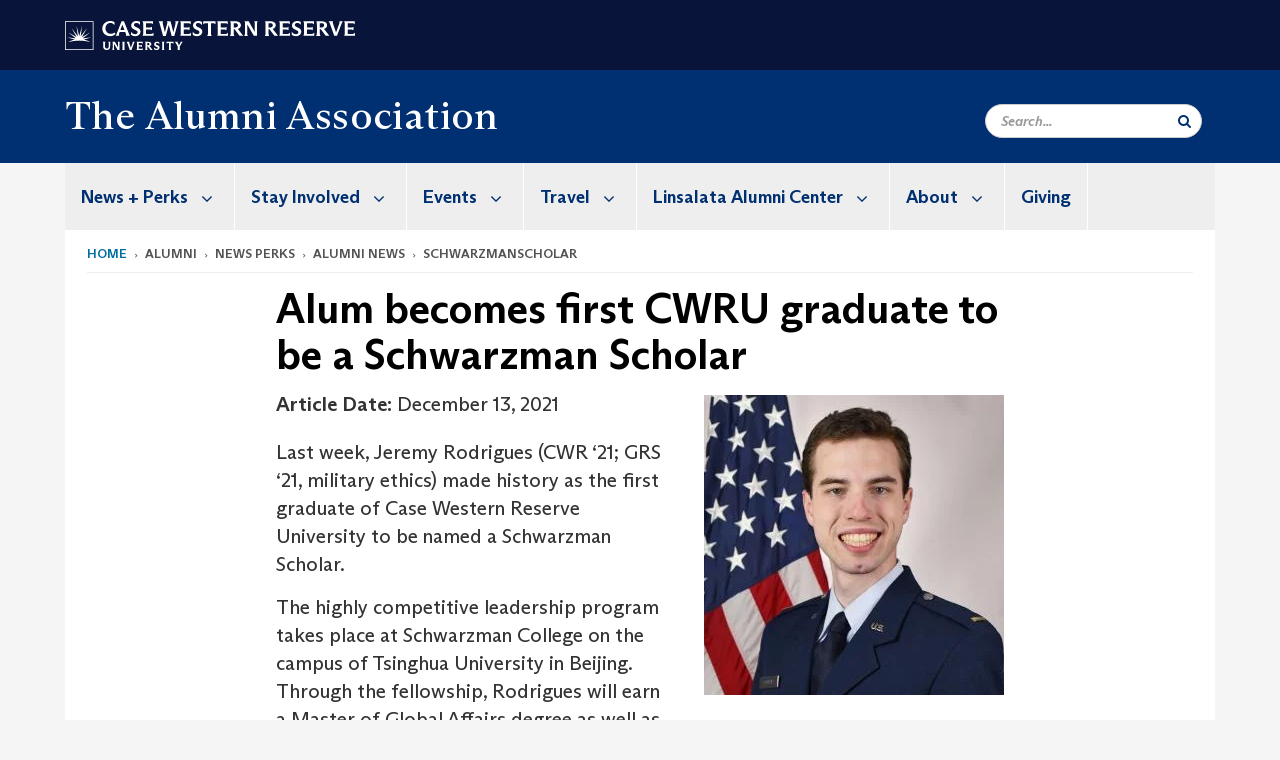

--- FILE ---
content_type: text/html; charset=UTF-8
request_url: https://case.edu/alumni/alumni/news-perks/alumni-news/alumni-news/schwarzmanscholar
body_size: 11850
content:
<!DOCTYPE html>
<html lang="en" dir="ltr" prefix="og: https://ogp.me/ns#">
  <head>
    <!-- datalayer begin -->
    
    <!-- datalayer end -->
    <!-- Google Tag Manager -->
    <script>(function(w,d,s,l,i){w[l]=w[l]||[];w[l].push({'gtm.start':
    new Date().getTime(),event:'gtm.js'});var f=d.getElementsByTagName(s)[0],
    j=d.createElement(s),dl=l!='dataLayer'?'&l='+l:'';j.async=true;j.src=
    'https://www.googletagmanager.com/gtm.js?id='+i+dl;f.parentNode.insertBefore(j,f);
    })(window,document,'script','dataLayer','GTM-M6NQD8');</script>
    <!-- End Google Tag Manager -->
    <meta charset="utf-8" />
<meta name="description" content="Last week, Jeremy Rodrigues (CWR ‘21; GRS ‘21, military ethics) made history as the first graduate of Case Western Reserve University to be named ..." />
<meta name="abstract" content="Last week, Jeremy Rodrigues (CWR ‘21; GRS ‘21, military ethics) made history as the first graduate of Case Western Reserve University to be named ..." />
<link rel="canonical" href="https://case.edu/alumni/alumni/news-perks/alumni-news/alumni-news/schwarzmanscholar" />
<link rel="shortlink" href="https://case.edu/alumni/node/2686" />
<meta name="rights" content="Copyright © 2026 Case Western Reserve University. All rights reserved." />
<meta name="referrer" content="no-referrer-when-downgrade" />
<meta property="og:site_name" content="The Alumni Association | Case Western Reserve University" />
<meta property="og:type" content="website" />
<meta property="og:url" content="https://case.edu/alumni/alumni/news-perks/alumni-news/alumni-news/schwarzmanscholar" />
<meta property="og:title" content="Alum becomes first CWRU graduate to be a Schwarzman Scholar | The Alumni Association | Case Western Reserve University" />
<meta property="og:description" content="Last week, Jeremy Rodrigues (CWR ‘21; GRS ‘21, military ethics) made history as the first graduate of Case Western Reserve University to be named ..." />
<meta property="og:image" content="https://case.eduJeremy Rodrigues" />
<meta property="og:updated_time" content="2021-12-15T13:31:33+00:00" />
<meta property="place:location:longitude" content="-81.606948" />
<meta property="place:location:latitude" content="41.511699" />
<meta property="og:street_address" content="11310 Juniper Road" />
<meta property="og:locality" content="Cleveland" />
<meta property="og:region" content="Ohio" />
<meta property="og:postal_code" content="44106-7155" />
<meta property="og:country_name" content="United States" />
<meta property="og:email" content="alumnirelations@case.edu" />
<meta property="og:phone_number" content="216.368.6280" />
<meta property="og:fax_number" content="216.368.6872" />
<meta property="og:locale" content="en_US" />
<meta property="article:published_time" content="2021-12-13T21:11:22+00:00" />
<meta property="article:modified_time" content="2021-12-15T13:31:33+00:00" />
<meta name="twitter:card" content="summary" />
<meta name="twitter:title" content="Alum becomes first CWRU graduate to be a Schwarzman Scholar | The Alumni Association | Case Western Reserve University" />
<meta name="twitter:site" content="@CWRUalumni" />
<meta name="twitter:site:id" content="16314556" />
<meta name="twitter:image" content="https://case.eduJeremy Rodrigues" />
<meta name="Generator" content="Drupal 10 (https://www.drupal.org)" />
<meta name="MobileOptimized" content="width" />
<meta name="HandheldFriendly" content="true" />
<meta name="viewport" content="width=device-width, initial-scale=1.0" />

    <title>Alum becomes first CWRU graduate to be a Schwarzman Scholar | The Alumni Association | Case Western Reserve University</title>
    <link rel="stylesheet" media="all" href="/alumni/modules/contrib/cms_content_sync/css/entity-form.css?t74k05" />
<link rel="stylesheet" media="all" href="/alumni/core/modules/node/css/node.module.css?t74k05" />
<link rel="stylesheet" media="all" href="/alumni/core/assets/vendor/jquery.ui/themes/base/core.css?t74k05" />
<link rel="stylesheet" media="all" href="/alumni/core/assets/vendor/jquery.ui/themes/base/controlgroup.css?t74k05" />
<link rel="stylesheet" media="all" href="/alumni/core/assets/vendor/jquery.ui/themes/base/checkboxradio.css?t74k05" />
<link rel="stylesheet" media="all" href="/alumni/core/assets/vendor/jquery.ui/themes/base/resizable.css?t74k05" />
<link rel="stylesheet" media="all" href="/alumni/core/assets/vendor/jquery.ui/themes/base/button.css?t74k05" />
<link rel="stylesheet" media="all" href="/alumni/core/assets/vendor/jquery.ui/themes/base/dialog.css?t74k05" />
<link rel="stylesheet" media="all" href="/alumni/core/misc/components/progress.module.css?t74k05" />
<link rel="stylesheet" media="all" href="/alumni/core/misc/components/ajax-progress.module.css?t74k05" />
<link rel="stylesheet" media="all" href="/alumni/core/modules/system/css/components/align.module.css?t74k05" />
<link rel="stylesheet" media="all" href="/alumni/core/modules/system/css/components/fieldgroup.module.css?t74k05" />
<link rel="stylesheet" media="all" href="/alumni/core/modules/system/css/components/container-inline.module.css?t74k05" />
<link rel="stylesheet" media="all" href="/alumni/core/modules/system/css/components/clearfix.module.css?t74k05" />
<link rel="stylesheet" media="all" href="/alumni/core/modules/system/css/components/details.module.css?t74k05" />
<link rel="stylesheet" media="all" href="/alumni/core/modules/system/css/components/hidden.module.css?t74k05" />
<link rel="stylesheet" media="all" href="/alumni/core/modules/system/css/components/item-list.module.css?t74k05" />
<link rel="stylesheet" media="all" href="/alumni/core/modules/system/css/components/js.module.css?t74k05" />
<link rel="stylesheet" media="all" href="/alumni/core/modules/system/css/components/nowrap.module.css?t74k05" />
<link rel="stylesheet" media="all" href="/alumni/core/modules/system/css/components/position-container.module.css?t74k05" />
<link rel="stylesheet" media="all" href="/alumni/core/modules/system/css/components/reset-appearance.module.css?t74k05" />
<link rel="stylesheet" media="all" href="/alumni/core/modules/system/css/components/resize.module.css?t74k05" />
<link rel="stylesheet" media="all" href="/alumni/core/modules/system/css/components/system-status-counter.css?t74k05" />
<link rel="stylesheet" media="all" href="/alumni/core/modules/system/css/components/system-status-report-counters.css?t74k05" />
<link rel="stylesheet" media="all" href="/alumni/core/modules/system/css/components/system-status-report-general-info.css?t74k05" />
<link rel="stylesheet" media="all" href="/alumni/core/modules/system/css/components/tablesort.module.css?t74k05" />
<link rel="stylesheet" media="all" href="/alumni/modules/contrib/jquery_ui/assets/vendor/jquery.ui/themes/base/core.css?t74k05" />
<link rel="stylesheet" media="all" href="/alumni/core/modules/filter/css/filter.caption.css?t74k05" />
<link rel="stylesheet" media="all" href="/alumni/modules/contrib/entity_embed/css/entity_embed.filter.caption.css?t74k05" />
<link rel="stylesheet" media="all" href="/alumni/core/modules/views/css/views.module.css?t74k05" />
<link rel="stylesheet" media="all" href="/alumni/core/assets/vendor/jquery.ui/themes/base/theme.css?t74k05" />
<link rel="stylesheet" media="all" href="/alumni/modules/contrib/jquery_ui/assets/vendor/jquery.ui/themes/base/theme.css?t74k05" />
<link rel="stylesheet" media="all" href="/alumni/modules/custom/custom_gin_override/css/gin-custom.css?t74k05" />
<link rel="stylesheet" media="all" href="/alumni/modules/contrib/jquery_ui/assets/vendor/jquery.ui/themes/base/draggable.css?t74k05" />
<link rel="stylesheet" media="all" href="/alumni/modules/contrib/jquery_ui/assets/vendor/jquery.ui/themes/base/resizable.css?t74k05" />
<link rel="stylesheet" media="all" href="/alumni/themes/custom/crew/css/style.css?t74k05" />
<link rel="stylesheet" media="all" href="/alumni/sites/default/files/asset_injector/css/newsroom_external_feed-a58582c89742800d11284463615570b5.css?t74k05" />

    <script src="https://cdnjs.cloudflare.com/ajax/libs/font-awesome/5.13.1/css/svg-with-js.min.css" defer crossorigin="anonymous" integrity="sha512-0faKWW0VH40gFlavtFKu51Hsu3rWUoT7HhwXFvB2FAzt3RD5wy3GLggm+116l2kySWRGiltJQLk2bbtdHt28CA=="></script>
<script src="https://use.fontawesome.com/releases/v5.13.1/js/v4-shims.js" defer crossorigin="anonymous" integrity="sha512-0faKWW0VH40gFlavtFKu51Hsu3rWUoT7HhwXFvB2FAzt3RD5wy3GLggm+116l2kySWRGiltJQLk2bbtdHt28CA=="></script>

    <script type="text/javascript">
      if (/MSIE \d|Trident.*rv:/.test(navigator.userAgent)) {document.write('<script src="https://dudbm6bcnmy8e.cloudfront.net/cwru-drupal-assets/scripts/ieshim.js"><\/script>')};
    </script>
  </head>
  <body>
    <!-- Google Tag Manager (noscript) -->
    <noscript aria-hidden="true"><iframe src="https://www.googletagmanager.com/ns.html?id=GTM-M6NQD8"
    height="0" width="0" style="display:none;visibility:hidden"></iframe></noscript>
    <!-- End Google Tag Manager (noscript) -->
        <a href="#main-content" class="visually-hidden focusable" role="navigation" aria-label="Jump to content">
      Skip to main content
    </a>
    
      <div class="dialog-off-canvas-main-canvas" data-off-canvas-main-canvas>
    
  
    <!-- hard code RAVE alert -->
    <div id="cwruravealert"></div>
    <script type="text/javascript">
      function raveCallback(data) {
        if (data !== undefined) {
          if (window['console']) { console.log(data); }
          var div = document.getElementById('cwruravealert');
          div.style.backgroundColor = data.bgcolor;
          div.style.color = data.fgcolor;
          div.style.width = '100%';
          div.style.fontWeight = '500';
          div.style.fontFamily = 'Arizona';
          div.style.padding = '5px 1% 5px 1%';
          var alert_div = document.createElement('div');
          alert_div.style.margin = 'auto';
          alert_div.style.maxWidth = '1000px';
          alert_div.style.width = '100%';
          alert_div.style.fontWeight = '500';
          alert_div.style.fontFamily = 'Arizona';
          alert_div.style.textAlign = 'center';
          var field;
          for (field of ['header', 'status', 'event', 'headline', 'description', 'instruction', 'note', 'web', 'contact']) {
            if (data[field]) {
              var field_div = document.createElement('div');
              field_div.innerHTML = data[field];
              alert_div.appendChild(field_div);
            }
          }
          div.appendChild(alert_div);
        }
      }
    </script>
    <script type="text/javascript" src="//webapps.case.edu/t4/rave/jsonp.pl?callback=raveCallback"></script>
    <!-- END RAVE ALERT -->

    
  
<!-- BEGIN PRINT HEADER -->
  <header class="visible-print-block" aria-hidden="true" aria-label="Print Header" role="presentation">
    <img src="https://dudbm6bcnmy8e.cloudfront.net/cwru/img/cwru_logo_primary_black_print.jpeg" alt="Case Western Reserve University" class="logo-default" aria-hidden="true">
  </header>
<!-- END PRINT HEADER -->

<!-- BEGIN SITE HEADER -->


<!-- BEGIN HEADER TOP -->
<div class="page-header-top" role="banner" aria-label="Case Western Reserve University Logo Banner">
  <div class="container">
    <!-- BEGIN LOGO -->
    <div class="page-logo">
      <a href="//case.edu/">
        <img src="https://dudbm6bcnmy8e.cloudfront.net/cwru/img/cwru_logo_primary_white.svg" onerror="javascript:this.src='https://dudbm6bcnmy8e.cloudfront.net/cwru/img/cwru_logo_primary_white.png';this.style.margin='-12px 0px';this.style.minHeight='55px'" alt="Case Western Reserve University" class="logo-default" title="Case Western Reserve University">
        <span class="sr-only">Go to case.edu</span>
      </a>
    </div>
    <!-- END LOGO -->
    <!-- BEGIN TOP NAVIGATION MENU -->
    <div class="top-menu hidden-sm hidden-xs">
          </div>
    <!-- END TOP NAVIGATION MENU -->
  </div>
</div>
<!-- END HEADER TOP -->


  <div class="page-head" role="banner" aria-label="School Name Banner">
              
<div class="container">
  <div class="col-md-6">
            <a href="https://case.edu/alumni/">
                <div class="page-title ">
                <div aria-label="Site title">The Alumni Association</div>
  
        </div>
      </a>
        </div>

  <div class="col-md-6">
        
    <div class="inputs pull-right hidden-xs hidden-sm ">
      <form action="//www.case.edu/search-results/" class="navbar__search-form desktop" name="searchForm" role="search" aria-label="desktop search">
        <div class="input-group">
          <span class="search-icon hidden-md hidden-lg"></span>
          <input placeholder="Search..." title="searchbox" type="search" class="navbar__search form-control form-search form-control" name="q" maxlength="128" size="15" onfocus="if(!this._haschanged){this.value=''};this._haschanged=true;">
          <span class="mobile-search-btn input-group-btn">
            <button type="submit" class="button js-form-submit form-submit btn icon-only" aria-label="Submit Search">
              <span class="sr-only">Search</span>
              <span class="fa fa-search" aria-hidden="true"></span>
            </button>
          </span>
          <input type="hidden" name="cx" value="004305171799132815236:ciq4c8b3yv4">
          <input type="hidden" name="ie" value="UTF-8">
          <input class="hidden" role="button" name="sa" type="submit" title="search" alt="search" value="search">
        </div>
      </form>
    </div>

  </div>
</div>

<div class="container">
  </div>

      </div>


                          

    <div >
      <header class="navbar navbar-default container" id="navbar" role="navigation" aria-labelledby="block-crew-main-menu">
                <div class="col-xs-12 no-padding">
        <div class="navbar-header">
            <div class="hidden-xs hidden-sm region region-navigation">
    <nav aria-label="mainmenumenu navigation menu"  id="block-crew-main-menu">
          
      

              <ul block="block-crew-main-menu" class="menu nav navbar-nav" role="menubar">
        <li class="hidden-md hidden-lg mobile-search-box" role="menuitem" tabindex="-1">
          <form action="//www.case.edu/search-results/" class="navbar__search-form" name="searchForm" role="search" aria-label="main search">
            <span class="search-icon hidden-md hidden-lg"></span>
            <input placeholder="Search CWRU" title="searchbox" type="search" class="navbar__search" name="q" onfocus="if(!this._haschanged){this.value=''};this._haschanged=true;">
            <span class="mobile-search-btn">
              <button type="submit" class="btn submit" aria-label="Submit Search">
                <i class="fa fa-search" aria-hidden="true"></i><span class="sr-only">Submit Search</span>
              </button>
            </span>
            <input type="hidden" name="cx" value="004305171799132815236:ciq4c8b3yv4">
            <input type="hidden" name="ie" value="UTF-8">
            <input class="hidden" role="button" name="sa" type="submit" title="search" alt="search">
          </form>
        </li>
                            <li class="expanded dropdown" role="menuitem" tabindex="-1">
        <a href="/alumni/news-perks">News + Perks <span class="arrow" aria-haspopup="true"></span></a>
                                  <ul block="block-crew-main-menu" class="menu dropdown-menu" role="menu" aria-hidden="true" tabindex="-1">
                            <li role="menuitem">
        <a href="/alumni/news-perks/alumni-news" data-drupal-link-system-path="node/1761">Alumni News</a>
                  </li>
                        <li role="menuitem">
        <a href="/alumni/news-perks/alumni-stories-our-enduring-past" data-drupal-link-system-path="node/2316">Alumni Stories: Our Enduring Past</a>
                  </li>
                        <li role="menuitem">
        <a href="/alumni/news-perks/class-notes" data-drupal-link-system-path="node/1721">Class Notes</a>
                  </li>
                        <li role="menuitem">
        <a href="/alumni/alumniperks" data-drupal-link-system-path="node/1706">Perks and Resources</a>
                  </li>
                        <li role="menuitem">
        <a href="https://case.edu/lifelonglearning/" title="Lifelong Learning and Alumni Travel Program">Siegal Lifelong Learning</a>
                  </li>
        </ul>
  
            </li>
                        <li class="expanded dropdown" role="menuitem" tabindex="-1">
        <a href="/alumni/stay-involved">Stay Involved <span class="arrow" aria-haspopup="true"></span></a>
                                  <ul block="block-crew-main-menu" class="menu dropdown-menu" role="menu" aria-hidden="true" tabindex="-1">
                            <li role="menuitem">
        <a href="/alumni/stay-involved/cwru-page-turners" data-drupal-link-system-path="node/3190">CWRU Page Turners</a>
                  </li>
                        <li role="menuitem">
        <a href="/alumni/memories" data-drupal-link-system-path="node/3304">Share Your Memories</a>
                  </li>
                        <li role="menuitem">
        <a href="/alumni/chapters" data-drupal-link-system-path="node/1281">Alumni Chapters</a>
                  </li>
                        <li role="menuitem">
        <a href="/alumni/affinitygroups" data-drupal-link-system-path="node/1291">Affinity Groups</a>
                  </li>
                        <li role="menuitem">
        <a href="/alumni/stay-involved/alumni-volunteer-opportunities" data-drupal-link-system-path="node/461">Alumni Volunteer Opportunities</a>
                  </li>
                        <li role="menuitem">
        <a href="/alumni/stay-involved/update-your-information" data-drupal-link-system-path="node/3294">Update Your Information</a>
                  </li>
        </ul>
  
            </li>
                        <li class="expanded dropdown" role="menuitem" tabindex="-1">
        <a href="/alumni/events">Events <span class="arrow" aria-haspopup="true"></span></a>
                                  <ul block="block-crew-main-menu" class="menu dropdown-menu" role="menu" aria-hidden="true" tabindex="-1">
                            <li role="menuitem">
        <a href="/alumni/events/destination-weekend-cleveland" data-drupal-link-system-path="node/3321">Destination Weekend Cleveland</a>
                  </li>
                        <li role="menuitem">
        <a href="/alumni/events/upcoming-events" data-drupal-link-system-path="node/2351">Upcoming Events</a>
                  </li>
                        <li role="menuitem">
        <a href="/alumni/events/profiles-excellence" data-drupal-link-system-path="node/2496">Profiles of Excellence</a>
                  </li>
                        <li role="menuitem">
        <a href="http://case.edu/homecoming">Homecoming</a>
                  </li>
                        <li role="menuitem">
        <a href="/alumni/events/spartan-service-series" data-drupal-link-system-path="node/3129">Spartan Service Series</a>
                  </li>
                        <li role="menuitem">
        <a href="/alumni/events/summer-send-offs" data-drupal-link-system-path="node/3169">Summer Send-Offs</a>
                  </li>
                        <li role="menuitem">
        <a href="https://case.edu/events/">University Events Calendar</a>
                  </li>
        </ul>
  
            </li>
                        <li class="expanded dropdown" role="menuitem" tabindex="-1">
        <a href="/alumni/travel">Travel <span class="arrow" aria-haspopup="true"></span></a>
                                  <ul block="block-crew-main-menu" class="menu dropdown-menu" role="menu" aria-hidden="true" tabindex="-1">
                            <li role="menuitem">
        <a href="https://case.edu/lifelonglearning/travel/upcoming-trips" title="Alumni Travel Program">Alumni Travel Program</a>
                  </li>
                        <li role="menuitem">
        <a href="/alumni/travel/upcoming-trips" data-drupal-link-system-path="node/3092">Upcoming Trips</a>
                  </li>
                        <li role="menuitem">
        <a href="/alumni/travel/recent-trip-highlights" data-drupal-link-system-path="node/3101">Recent Trip Highlights</a>
                  </li>
                        <li role="menuitem">
        <a href="/alumni/travel/travel-terms-and-conditions" data-drupal-link-system-path="node/3093">Travel Terms and Conditions</a>
                  </li>
                        <li role="menuitem">
        <a href="/alumni/travel/past-trips" data-drupal-link-system-path="node/3117">Past Trips</a>
                  </li>
        </ul>
  
            </li>
                        <li class="expanded dropdown" role="menuitem" tabindex="-1">
        <a href="/alumni/linsalataalumnicenter">Linsalata Alumni Center <span class="arrow" aria-haspopup="true"></span></a>
                                  <ul block="block-crew-main-menu" class="menu dropdown-menu" role="menu" aria-hidden="true" tabindex="-1">
                            <li role="menuitem">
        <a href="/alumni/node/1241" data-drupal-link-system-path="node/1241">Rental Policies</a>
                  </li>
        </ul>
  
            </li>
                        <li class="expanded dropdown" role="menuitem" tabindex="-1">
        <a href="/alumni/about">About <span class="arrow" aria-haspopup="true"></span></a>
                                  <ul block="block-crew-main-menu" class="menu dropdown-menu" role="menu" aria-hidden="true" tabindex="-1">
                            <li role="menuitem">
        <a href="/alumni/about/requesting-alumni-association-sponsorship" data-drupal-link-system-path="node/3118">Requesting Alumni Association Sponsorship</a>
                  </li>
                        <li role="menuitem">
        <a href="/alumni/alumniawards" data-drupal-link-system-path="node/1276">Alumni Awards</a>
                  </li>
                        <li role="menuitem">
        <a href="/alumni/about/alumni-board" data-drupal-link-system-path="node/131">Alumni Board</a>
                  </li>
                        <li role="menuitem">
        <a href="/alumni/about/contact-us" data-drupal-link-system-path="node/1746">Contact Us</a>
                  </li>
                        <li role="menuitem">
        <a href="/alumni/about/schools-and-college-alumni-associations" data-drupal-link-system-path="node/1736">Schools and College Alumni Associations</a>
                  </li>
                        <li role="menuitem">
        <a href="http://case.edu/visit/">Visit CWRU</a>
                  </li>
        </ul>
  
            </li>
                        <li role="menuitem">
        <a href="/alumni/giving" data-drupal-link-system-path="node/1701">Giving</a>
                  </li>
        </ul>
  



  </nav>

  </div>

                                <button type="button" class="navbar-toggle" data-toggle="collapse" data-target="#navbar-collapse">
              <span class="sr-only">Toggle navigation</span>
              <i class="fa fa-bars" aria-hidden="true"></i>
              Navigation + Search
            </button>
                  </div>
      </div>
                          <div id="navbar-collapse" class="navbar-collapse collapse">
              	<div class="hidden-md hidden-lg row region region-navigation-collapsible">
    	<nav aria-label="mobilemenu navigation menu"  id="block-crew-mobile-nav">
          
      

              <ul block="block-crew-mobile-nav" class="menu nav navbar-nav" role="menubar">
        <li class="hidden-md hidden-lg mobile-search-box" role="menuitem" tabindex="-1">
          <form action="//www.case.edu/search-results/" class="navbar__search-form" name="searchForm" role="search" aria-label="mobile search">
            <span class="search-icon hidden-md hidden-lg"></span>
            <input placeholder="Search CWRU" title="searchbox" type="search" class="navbar__search" name="q" onfocus="if(!this._haschanged){this.value=''};this._haschanged=true;">
            <span class="mobile-search-btn">
              <button type="submit" class="btn submit" aria-label="Submit Search">
                <i class="fa fa-search" aria-hidden="true"></i><span class="sr-only">Submit Search</span>
              </button>
            </span>
            <input type="hidden" name="cx" value="004305171799132815236:ciq4c8b3yv4">
            <input type="hidden" name="ie" value="UTF-8">
            <input class="hidden" role="button" name="sa" type="submit" title="search" alt="search">
          </form>
        </li>
                            <li class="expanded dropdown" role="menuitem" tabindex="-1">
        <a href="/alumni/news-perks">News + Perks <span class="arrow" aria-haspopup="true"></span></a>
                                  <ul block="block-crew-mobile-nav" class="menu dropdown-menu" role="menu" aria-hidden="true" tabindex="-1">
                            <li role="menuitem">
        <a href="/alumni/news-perks/alumni-news" data-drupal-link-system-path="node/1761">Alumni News</a>
                  </li>
                        <li role="menuitem">
        <a href="/alumni/news-perks/alumni-stories-our-enduring-past" data-drupal-link-system-path="node/2316">Alumni Stories: Our Enduring Past</a>
                  </li>
                        <li role="menuitem">
        <a href="/alumni/news-perks/class-notes" data-drupal-link-system-path="node/1721">Class Notes</a>
                  </li>
                        <li role="menuitem">
        <a href="/alumni/alumniperks" data-drupal-link-system-path="node/1706">Perks and Resources</a>
                  </li>
                        <li role="menuitem">
        <a href="https://case.edu/lifelonglearning/" title="Lifelong Learning and Alumni Travel Program">Siegal Lifelong Learning</a>
                  </li>
        </ul>
  
            </li>
                        <li class="expanded dropdown" role="menuitem" tabindex="-1">
        <a href="/alumni/stay-involved">Stay Involved <span class="arrow" aria-haspopup="true"></span></a>
                                  <ul block="block-crew-mobile-nav" class="menu dropdown-menu" role="menu" aria-hidden="true" tabindex="-1">
                            <li role="menuitem">
        <a href="/alumni/stay-involved/cwru-page-turners" data-drupal-link-system-path="node/3190">CWRU Page Turners</a>
                  </li>
                        <li role="menuitem">
        <a href="/alumni/memories" data-drupal-link-system-path="node/3304">Share Your Memories</a>
                  </li>
                        <li role="menuitem">
        <a href="/alumni/chapters" data-drupal-link-system-path="node/1281">Alumni Chapters</a>
                  </li>
                        <li role="menuitem">
        <a href="/alumni/affinitygroups" data-drupal-link-system-path="node/1291">Affinity Groups</a>
                  </li>
                        <li role="menuitem">
        <a href="/alumni/stay-involved/alumni-volunteer-opportunities" data-drupal-link-system-path="node/461">Alumni Volunteer Opportunities</a>
                  </li>
                        <li role="menuitem">
        <a href="/alumni/stay-involved/update-your-information" data-drupal-link-system-path="node/3294">Update Your Information</a>
                  </li>
        </ul>
  
            </li>
                        <li class="expanded dropdown" role="menuitem" tabindex="-1">
        <a href="/alumni/events">Events <span class="arrow" aria-haspopup="true"></span></a>
                                  <ul block="block-crew-mobile-nav" class="menu dropdown-menu" role="menu" aria-hidden="true" tabindex="-1">
                            <li role="menuitem">
        <a href="/alumni/events/destination-weekend-cleveland" data-drupal-link-system-path="node/3321">Destination Weekend Cleveland</a>
                  </li>
                        <li role="menuitem">
        <a href="/alumni/events/upcoming-events" data-drupal-link-system-path="node/2351">Upcoming Events</a>
                  </li>
                        <li role="menuitem">
        <a href="/alumni/events/profiles-excellence" data-drupal-link-system-path="node/2496">Profiles of Excellence</a>
                  </li>
                        <li role="menuitem">
        <a href="http://case.edu/homecoming">Homecoming</a>
                  </li>
                        <li role="menuitem">
        <a href="/alumni/events/spartan-service-series" data-drupal-link-system-path="node/3129">Spartan Service Series</a>
                  </li>
                        <li role="menuitem">
        <a href="/alumni/events/summer-send-offs" data-drupal-link-system-path="node/3169">Summer Send-Offs</a>
                  </li>
                        <li role="menuitem">
        <a href="https://case.edu/events/">University Events Calendar</a>
                  </li>
        </ul>
  
            </li>
                        <li class="expanded dropdown" role="menuitem" tabindex="-1">
        <a href="/alumni/travel">Travel <span class="arrow" aria-haspopup="true"></span></a>
                                  <ul block="block-crew-mobile-nav" class="menu dropdown-menu" role="menu" aria-hidden="true" tabindex="-1">
                            <li role="menuitem">
        <a href="https://case.edu/lifelonglearning/travel/upcoming-trips" title="Alumni Travel Program">Alumni Travel Program</a>
                  </li>
                        <li role="menuitem">
        <a href="/alumni/travel/upcoming-trips" data-drupal-link-system-path="node/3092">Upcoming Trips</a>
                  </li>
                        <li role="menuitem">
        <a href="/alumni/travel/recent-trip-highlights" data-drupal-link-system-path="node/3101">Recent Trip Highlights</a>
                  </li>
                        <li role="menuitem">
        <a href="/alumni/travel/travel-terms-and-conditions" data-drupal-link-system-path="node/3093">Travel Terms and Conditions</a>
                  </li>
                        <li role="menuitem">
        <a href="/alumni/travel/past-trips" data-drupal-link-system-path="node/3117">Past Trips</a>
                  </li>
        </ul>
  
            </li>
                        <li class="expanded dropdown" role="menuitem" tabindex="-1">
        <a href="/alumni/linsalataalumnicenter">Linsalata Alumni Center <span class="arrow" aria-haspopup="true"></span></a>
                                  <ul block="block-crew-mobile-nav" class="menu dropdown-menu" role="menu" aria-hidden="true" tabindex="-1">
                            <li role="menuitem">
        <a href="/alumni/node/1241" data-drupal-link-system-path="node/1241">Rental Policies</a>
                  </li>
        </ul>
  
            </li>
                        <li class="expanded dropdown" role="menuitem" tabindex="-1">
        <a href="/alumni/about">About <span class="arrow" aria-haspopup="true"></span></a>
                                  <ul block="block-crew-mobile-nav" class="menu dropdown-menu" role="menu" aria-hidden="true" tabindex="-1">
                            <li role="menuitem">
        <a href="/alumni/about/requesting-alumni-association-sponsorship" data-drupal-link-system-path="node/3118">Requesting Alumni Association Sponsorship</a>
                  </li>
                        <li role="menuitem">
        <a href="/alumni/alumniawards" data-drupal-link-system-path="node/1276">Alumni Awards</a>
                  </li>
                        <li role="menuitem">
        <a href="/alumni/about/alumni-board" data-drupal-link-system-path="node/131">Alumni Board</a>
                  </li>
                        <li role="menuitem">
        <a href="/alumni/about/contact-us" data-drupal-link-system-path="node/1746">Contact Us</a>
                  </li>
                        <li role="menuitem">
        <a href="/alumni/about/schools-and-college-alumni-associations" data-drupal-link-system-path="node/1736">Schools and College Alumni Associations</a>
                  </li>
                        <li role="menuitem">
        <a href="http://case.edu/visit/">Visit CWRU</a>
                  </li>
        </ul>
  
            </li>
                        <li role="menuitem">
        <a href="/alumni/giving" data-drupal-link-system-path="node/1701">Giving</a>
                  </li>
        </ul>
  



  </nav>

  	</div>

          </div>
                      </header>
    </div>
  

  <div role="main" class="main-container container  js-quickedit-main-content">

                
                                      <div class="highlighted">  <div class="region region-highlighted">
    <div data-drupal-messages-fallback class="hidden"></div>

  </div>
</div>
                  
                                        <div class="region region-breadcrumbs">
        <ol class="breadcrumb">
          <li >
                  <a href="/alumni/">Home</a>
              </li>
          <li >
                  alumni
              </li>
          <li >
                  news perks
              </li>
          <li >
                  alumni news
              </li>
          <li >
                  schwarzmanscholar
              </li>
      </ol>


  </div>

                  
                
      <div class="row pre-sidebar">
                                
                    
            <section role="region" aria-label="main-content"  class="col-sm-12 col-md-8 col-md-offset-2">
                          <a id="main-content"></a>
            <div class="region region-content">
        <h1 class="page-header">
<span>Alum becomes first CWRU graduate to be a Schwarzman Scholar</span>
</h1>

  
<article class="news-article full clearfix">

  
    

  
  <div class="content">
    
            <div class="field field--name-field-article-image-ref field--type-entity-reference field--label-hidden field--item"><div class="media-image-container pull-right article-image">
  
  
            <div class="field field--name-field-image field--type-image field--label-hidden field--item">  <img loading="lazy" src="/alumni/sites/default/files/styles/article_300x300_/public/2021-12/image2%20%281%29_1.jpeg?h=b142864f&amp;itok=XUBWxDkc" width="300" height="300" alt="Jeremy Rodrigues stands smiling in his uniform in front of the U.S. flag." class="img-responsive" />


</div>
      
</div>
</div>
      
  <div class="field field--name-field-article-date field--type-datetime field--label-inline">
    <div class="field--label">Article Date</div>
              <div class="field--item">December 13, 2021</div>
          </div>

            <div class="field field--name-field-article-content field--type-text-with-summary field--label-hidden field--item"><p>Last week, Jeremy Rodrigues (CWR ‘21; GRS ‘21, military ethics) made history as the first graduate of Case Western Reserve University to be named a Schwarzman Scholar.</p>

<p>The highly competitive leadership program takes place at Schwarzman College on the campus of Tsinghua University in Beijing. Through the fellowship, Rodrigues will earn a Master of Global Affairs degree as well as a built-in professional network—his class alone has 151 scholars from 33 countries and 106 universities.</p>

<p>“I was drawn to the cohort aspect of Schwarzman Scholars,” said Rodrigues. “It’s a very diverse group of people coming from backgrounds in health policy, agriculture and supply chain issues, business and finance, among other things. I plan to engage with as many different people as possible to learn from their experiences as I plan my own future.”</p>

<p>The immersive program will also fulfill Rodrigues’ dream of studying abroad, which he was unable to pursue as an undergraduate while juggling majors in economics, political science and philosophy, minors in mathematics and ethics, and ROTC commitments—not to mention the master’s degree in military ethics he completed his senior year.</p>

<p>“I chose everything,” Rodrigues said with a laugh, “but I don’t think I would have been able to do that anywhere else.” The Pittsburgh native decided to attend Case Western Reserve because it was the only university that allowed him the flexibility to “chart his own course” and pursue multiple passions simultaneously.</p>

<p>“I wasn’t studying three diametrically opposed things—the subjects complement each other,” said Rodrigues. “What you learn about economics applies to politics, and much of philosophy borders political science.”</p>

<div data-embed-button="media" data-entity-embed-display="view_mode:media.media_image_large" data-entity-embed-display-settings="[]" data-entity-type="media" data-entity-uuid="96986263-6da2-47dd-a988-029902d2c7d8" data-langcode="en" class="embedded-entity align-right"><div style="max-width:480px;">
  
  
            <div class="field field--name-field-image field--type-image field--label-hidden field--item">  <img loading="lazy" src="/alumni/sites/default/files/styles/large/public/2021-12/image3.jpeg?itok=HsgqQWNK" width="480" height="384" alt="Jeremy Rodrigues stands between his parents on a sunny day in front of Yale Law School." class="img-responsive">


</div>
      
</div>
</div>


<p>He credits the College of Arts and Sciences’ interdisciplinary approach to the humanities—as well as the encouragement of faculty members—with his success in balancing the difficult course load and standing out in graduate program applications.</p>

<p>“The challenge with any career is getting your foot in the door,” said Rodrigues, “and the many valuable relationships I forged at Case Western Reserve helped me do just that.”&nbsp;</p>

<p>Now a Second Lieutenant in the U.S. Air Force Reserves, Rodrigues has deferred acceptance to Yale Law School until 2023 while he completes Schwarzman Scholars. He has set his sights on a career in public service and over the coming years hopes to gain experience at the intersection of global economic development, national security and public policy.</p>
</div>
      
            <div class="field field--name-field-article-link field--type-link field--label-hidden field--item"><a href="http://www.case.edu/alumni/news-perks/alumni-news/alumni-news/schwarzmanscholar">Alum becomes first CWRU graduate to be a Schwarzman Scholar</a></div>
      <form class="node-news-article-form node-form" data-drupal-selector="node-news-article-form" action="/alumni/alumni/news-perks/alumni-news/alumni-news/schwarzmanscholar" method="post" id="node-news-article-form" accept-charset="UTF-8">
  <input data-drupal-selector="edit-node-news-article-form" type="hidden" name="form_id" value="node_news_article_form" /><div data-drupal-selector="edit-actions" class="form-actions form-group js-form-wrapper form-wrapper" id="edit-actions"><button data-drupal-selector="edit-submit" class="button button--primary js-form-submit form-submit btn-success btn icon-before" type="submit" id="edit-submit" name="op" value="Save"><span class="icon glyphicon glyphicon-ok" aria-hidden="true"></span>
Save</button></div>
<div class="field--type-string field--name-moderation-state field--widget-workflow-buttons form-group js-form-wrapper form-wrapper" data-drupal-selector="edit-moderation-state-wrapper" id="edit-moderation-state-wrapper">      
  </div>

</form>

  </div>

</article>


  </div>

              </section>

                </div>
  </div>
      <footer aria-label="footer" class="footer container" role="contentinfo">
        <div class="region region-footer">
      <section role="region" aria-label="footer sections"  class="views-element-container block block-views block-views-blockfooter-block-footer clearfix" id="block-views-block-footer-block-footer">
  
    

      <div block="block-views-block-footer-block-footer" class="form-group"><div class="footer view view-footer view-id-footer view-display-id-block_footer js-view-dom-id-1e14f227b3764e75a06dc1dfe0b6b111c7d241a29320968af2d87eccd3cdf06f">
  
    
      
      <div class="view-content">
          <div class="views-row">



<div class="footer__block footer__block--university">
  <img src="https://dudbm6bcnmy8e.cloudfront.net/cwru/img/cwru_acronym_blue.svg" onerror="javascript:this.src='https://dudbm6bcnmy8e.cloudfront.net/cwru/img/cwru_acronym_blue.svg'" alt="Case Western Reserve University Logo with Tagline" class="footer__logo" title="Case Western Reserve University">
  <p>&copy; 2026 <a href="//case.edu/">Case Western Reserve University</a></p>
  <address>10900 Euclid Ave. Cleveland, Ohio 44106</address>
  <p>
    <a href="tel:12163682000">216.368.2000</a>
    <br />
    <a href="https://case.edu/utech/departments/information-security/policies/legal-privacy-notice">Legal Notice</a> | <a href="https://case.edu/privacy-statement/index.html">Privacy Policy</a>
    <br />
        <a href="https://case.edu/equity/sexual-harassment-title-ix/title-ix-notice-nondiscrimination" className="mt1">Title IX Notice of Non-Discrimination</a>
  </p>
</div>

<div class="footer__block footer__block--department">
  <img src="https://dudbm6bcnmy8e.cloudfront.net/cwru-drupal-assets/images/pin-icon.svg" alt="map marker" class="footer__map-icon hidden-sm hidden-xs">
  <div class="footer__department-info">
          <div class="footer__header h3">The Alumni Association</div>
              <strong>Campus Location:</strong>
      <p>
        11310 Juniper Road
                  <br>
          Linsalata Alumni Center
                <br>
        Cleveland,
        Ohio
        44106
      </p>
    
          <strong>Mailing Address:</strong>
      <p>
        10900 Euclid Ave.
                <br>
        Cleveland,
        OH
        44106-7218
      </p>
              <p>
        <strong>Phone:</strong> <a href="tel:216.368.6280">216.368.6280</a>
      </p>
                                                                                                                                                                                                                                                                          <p>
              <strong>Email:</strong> <a href="mailto:alumnirelations@case.edu">alumnirelations@case.edu</a>
            </p>
                                                                  <p>
        <a href="mailto:alumnirelations@case.edu">Site Feedback</a>
      </p>
      </div>
</div>

<div class="footer__block footer__block--social">
                                                                                                      <div class="footer__header h3">Social Media</div>
      <div class="footer__social-icons">
                  <a href="http://facebook.com/cwrualumni" target="_blank"
          title="CWRU Facebook"
          class="footer__social-icon fa fa-facebook">
            <span class="sr-only">Facebook</span>
          </a>
                  <a href="https://x.com/cwrualumni" target="_blank"
          title="CWRU Twitter"
          class="footer__social-icon fa fa-twitter">
            <span class="sr-only">Twitter</span>
          </a>
                  <a href="https://www.linkedin.com/school/case-western-reserve-university/" target="_blank"
          title="CWRU Linkedin"
          class="footer__social-icon fa fa-linkedin">
            <span class="sr-only">Linkedin</span>
          </a>
                  <a href="https://www.youtube.com/user/case/videos" target="_blank"
          title="CWRU Youtube"
          class="footer__social-icon fa fa-youtube">
            <span class="sr-only">Youtube</span>
          </a>
                  <a href="https://www.instagram.com/cwrualumni/" target="_blank"
          title="CWRU Instagram"
          class="footer__social-icon fa fa-instagram">
            <span class="sr-only">Instagram</span>
          </a>
                  <a href="https://www.flickr.com/photos/cwrualumni/albums" target="_blank"
          title="CWRU Flickr"
          class="footer__social-icon fa fa-flickr">
            <span class="sr-only">Flickr</span>
          </a>
              </div>
                  </div>

<div class="footer__block footer__block--links">
  <div class="footer__header h3" tabindex="0">CWRU Links</div>
  <ul role="menu" class="footer-links">
    <li role="menuitem">
      <a href="https://case.edu/admissions/">Apply to CWRU</a>
    </li>
    <li role="menuitem">
      <a href="https://case.edu/give/">Give Now</a>
    </li>
    <li role="menuitem">
      <a href="https://case.edu/visit/">Visit Campus</a>
    </li>
    <li role="menuitem">
      <a href="https://webapps.case.edu/directory/">University Directory</a>
    </li>
  </ul>
</div>
</div>

    </div>
  
          </div>
</div>

  </section>


  </div>

<div class="scroll-to-top">
  <span class="fa-stack fa-lg">
      <i class="fa fa-circle fa-stack-2x fa-inverse" aria-hidden="true"></i>
      <i class="fa fa-arrow-up fa-stack-1x" aria-hidden="true"></i>
  </span>
</div>

    </footer>
  
  </div>

    
    <script type="application/json" data-drupal-selector="drupal-settings-json">{"path":{"baseUrl":"\/alumni\/","pathPrefix":"","currentPath":"node\/2686","currentPathIsAdmin":false,"isFront":false,"currentLanguage":"en"},"pluralDelimiter":"\u0003","suppressDeprecationErrors":true,"ajaxPageState":{"libraries":"[base64]","theme":"crew","theme_token":null},"ajaxTrustedUrl":{"form_action_p_pvdeGsVG5zNF_XLGPTvYSKCf43t8qZYSwcfZl2uzM":true},"bootstrap":{"forms_has_error_value_toggle":1,"modal_animation":1,"modal_backdrop":"true","modal_focus_input":1,"modal_keyboard":1,"modal_select_text":1,"modal_show":1,"modal_size":"","popover_enabled":1,"popover_animation":1,"popover_auto_close":1,"popover_container":"body","popover_content":"","popover_delay":"0","popover_html":0,"popover_placement":"right","popover_selector":"","popover_title":"","popover_trigger":"click","tooltip_enabled":1,"tooltip_animation":1,"tooltip_container":"body","tooltip_delay":"0","tooltip_html":0,"tooltip_placement":"auto left","tooltip_selector":"","tooltip_trigger":"hover"},"crew":{"datalayer":{"site_name":"Alum becomes first CWRU graduate to be a Schwarzman Scholar | The Alumni Association"},"new_datalayer":{"event":"ga4_site_name","ga4_site_name":"Alum becomes first CWRU graduate to be a Schwarzman Scholar | The Alumni Association"}},"field_group":{"tabs":{"mode":"default","context":"form","settings":{"classes":"","id":"","direction":"vertical"}}},"widthBreakpoint":640,"user":{"uid":0,"permissionsHash":"bfedea5137baa9301c86cf13343cd38dece3209b632eb0ab94e4f125c8c45714"}}</script>
<script src="/alumni/core/assets/vendor/jquery/jquery.min.js?v=3.7.1"></script>
<script src="/alumni/core/assets/vendor/underscore/underscore-min.js?v=1.13.7"></script>
<script src="/alumni/core/assets/vendor/once/once.min.js?v=1.0.1"></script>
<script src="/alumni/core/misc/drupalSettingsLoader.js?v=10.4.5"></script>
<script src="/alumni/core/misc/drupal.js?v=10.4.5"></script>
<script src="/alumni/core/misc/drupal.init.js?v=10.4.5"></script>
<script src="/alumni/core/misc/debounce.js?v=10.4.5"></script>
<script src="/alumni/core/assets/vendor/jquery.ui/ui/version-min.js?v=10.4.5"></script>
<script src="/alumni/core/assets/vendor/jquery.ui/ui/data-min.js?v=10.4.5"></script>
<script src="/alumni/core/assets/vendor/jquery.ui/ui/disable-selection-min.js?v=10.4.5"></script>
<script src="/alumni/core/assets/vendor/jquery.ui/ui/jquery-patch-min.js?v=10.4.5"></script>
<script src="/alumni/core/assets/vendor/jquery.ui/ui/scroll-parent-min.js?v=10.4.5"></script>
<script src="/alumni/core/assets/vendor/jquery.ui/ui/unique-id-min.js?v=10.4.5"></script>
<script src="/alumni/core/assets/vendor/jquery.ui/ui/focusable-min.js?v=10.4.5"></script>
<script src="/alumni/core/assets/vendor/jquery.ui/ui/keycode-min.js?v=10.4.5"></script>
<script src="/alumni/core/assets/vendor/jquery.ui/ui/plugin-min.js?v=10.4.5"></script>
<script src="/alumni/core/assets/vendor/jquery.ui/ui/widget-min.js?v=10.4.5"></script>
<script src="/alumni/core/assets/vendor/jquery.ui/ui/labels-min.js?v=10.4.5"></script>
<script src="/alumni/core/assets/vendor/jquery.ui/ui/widgets/controlgroup-min.js?v=10.4.5"></script>
<script src="/alumni/core/assets/vendor/jquery.ui/ui/form-reset-mixin-min.js?v=10.4.5"></script>
<script src="/alumni/core/assets/vendor/jquery.ui/ui/widgets/mouse-min.js?v=10.4.5"></script>
<script src="/alumni/core/assets/vendor/jquery.ui/ui/widgets/checkboxradio-min.js?v=10.4.5"></script>
<script src="/alumni/core/assets/vendor/jquery.ui/ui/widgets/draggable-min.js?v=10.4.5"></script>
<script src="/alumni/core/assets/vendor/jquery.ui/ui/widgets/resizable-min.js?v=10.4.5"></script>
<script src="/alumni/core/assets/vendor/jquery.ui/ui/widgets/button-min.js?v=10.4.5"></script>
<script src="/alumni/core/assets/vendor/jquery.ui/ui/widgets/dialog-min.js?v=10.4.5"></script>
<script src="/alumni/modules/contrib/jquery_ui/assets/vendor/jquery.ui/ui/version-min.js?v=1.13.2"></script>
<script src="/alumni/modules/contrib/jquery_ui/assets/vendor/jquery.ui/ui/data-min.js?v=1.13.2"></script>
<script src="/alumni/modules/contrib/jquery_ui/assets/vendor/jquery.ui/ui/disable-selection-min.js?v=1.13.2"></script>
<script src="/alumni/modules/contrib/jquery_ui/assets/vendor/jquery.ui/ui/focusable-min.js?v=1.13.2"></script>
<script src="/alumni/modules/contrib/jquery_ui/assets/vendor/jquery.ui/ui/form-min.js?v=1.13.2"></script>
<script src="/alumni/modules/contrib/jquery_ui/assets/vendor/jquery.ui/ui/ie-min.js?v=1.13.2"></script>
<script src="/alumni/modules/contrib/jquery_ui/assets/vendor/jquery.ui/ui/keycode-min.js?v=1.13.2"></script>
<script src="/alumni/modules/contrib/jquery_ui/assets/vendor/jquery.ui/ui/labels-min.js?v=1.13.2"></script>
<script src="/alumni/modules/contrib/jquery_ui/assets/vendor/jquery.ui/ui/plugin-min.js?v=1.13.2"></script>
<script src="/alumni/modules/contrib/jquery_ui/assets/vendor/jquery.ui/ui/safe-active-element-min.js?v=1.13.2"></script>
<script src="/alumni/modules/contrib/jquery_ui/assets/vendor/jquery.ui/ui/safe-blur-min.js?v=1.13.2"></script>
<script src="/alumni/modules/contrib/jquery_ui/assets/vendor/jquery.ui/ui/scroll-parent-min.js?v=1.13.2"></script>
<script src="/alumni/modules/contrib/jquery_ui/assets/vendor/jquery.ui/ui/tabbable-min.js?v=1.13.2"></script>
<script src="/alumni/modules/contrib/jquery_ui/assets/vendor/jquery.ui/ui/unique-id-min.js?v=1.13.2"></script>
<script src="/alumni/modules/contrib/jquery_ui/assets/vendor/jquery.ui/ui/widget-min.js?v=1.13.2"></script>
<script src="/alumni/modules/contrib/jquery_ui/assets/vendor/jquery.ui/ui/widgets/mouse-min.js?v=1.13.2"></script>
<script src="/alumni/modules/contrib/jquery_ui/assets/vendor/jquery.ui/ui/position-min.js?v=1.13.2"></script>
<script src="/alumni/modules/contrib/jquery_ui/assets/vendor/jquery.ui/ui/widgets/draggable-min.js?v=1.13.2"></script>
<script src="/alumni/modules/contrib/jquery_ui/assets/vendor/jquery.ui/ui/widgets/resizable-min.js?v=1.13.2"></script>
<script src="/alumni/core/assets/vendor/tabbable/index.umd.min.js?v=6.2.0"></script>
<script src="/alumni/core/assets/vendor/tua-body-scroll-lock/tua-bsl.umd.min.js?v=10.4.5"></script>
<script src="/alumni/themes/contrib/bootstrap/js/bootstrap-pre-init.js?t74k05"></script>
<script src="/alumni/themes/contrib/bootstrap/js/drupal.bootstrap.js?t74k05"></script>
<script src="/alumni/themes/contrib/bootstrap/js/attributes.js?t74k05"></script>
<script src="/alumni/themes/contrib/bootstrap/js/theme.js?t74k05"></script>
<script src="/alumni/themes/contrib/bootstrap/js/popover.js?t74k05"></script>
<script src="/alumni/themes/contrib/bootstrap/js/tooltip.js?t74k05"></script>
<script src="/alumni/modules/contrib/cms_content_sync/js/entity-form.js?v=1.x"></script>
<script src="/alumni/core/misc/progress.js?v=10.4.5"></script>
<script src="/alumni/themes/contrib/bootstrap/js/misc/progress.js?t74k05"></script>
<script src="/alumni/core/assets/vendor/loadjs/loadjs.min.js?v=4.3.0"></script>
<script src="/alumni/core/misc/announce.js?v=10.4.5"></script>
<script src="/alumni/core/misc/message.js?v=10.4.5"></script>
<script src="/alumni/themes/contrib/bootstrap/js/misc/message.js?t74k05"></script>
<script src="/alumni/core/misc/ajax.js?v=10.4.5"></script>
<script src="/alumni/themes/contrib/bootstrap/js/misc/ajax.js?t74k05"></script>
<script src="/alumni/core/misc/displace.js?v=10.4.5"></script>
<script src="/alumni/core/misc/jquery.tabbable.shim.js?v=10.4.5"></script>
<script src="/alumni/core/misc/position.js?v=10.4.5"></script>
<script src="/alumni/themes/contrib/bootstrap/js/modal.js?t74k05"></script>
<script src="/alumni/themes/contrib/bootstrap/js/dialog.js?t74k05"></script>
<script src="/alumni/themes/contrib/bootstrap/js/modal.jquery.ui.bridge.js?t74k05"></script>
<script src="/alumni/core/misc/dialog/dialog-deprecation.js?v=10.4.5"></script>
<script src="/alumni/core/misc/dialog/dialog.js?v=10.4.5"></script>
<script src="/alumni/core/misc/dialog/dialog.position.js?v=10.4.5"></script>
<script src="/alumni/core/misc/dialog/dialog.ajax.js?v=10.4.5"></script>
<script src="/alumni/themes/contrib/bootstrap/js/misc/dialog.ajax.js?t74k05"></script>
<script src="/alumni/core/misc/form.js?v=10.4.5"></script>
<script src="/alumni/themes/contrib/bootstrap/js/misc/form.js?t74k05"></script>
<script src="/alumni/themes/contrib/bootstrap/js/misc/vertical-tabs.js?t74k05"></script>
<script src="/alumni/themes/custom/crew/bootstrap/assets/javascripts/bootstrap/affix.js?t74k05"></script>
<script src="/alumni/themes/custom/crew/bootstrap/assets/javascripts/bootstrap/alert.js?t74k05"></script>
<script src="/alumni/themes/custom/crew/bootstrap/assets/javascripts/bootstrap/button.js?t74k05"></script>
<script src="/alumni/themes/custom/crew/bootstrap/assets/javascripts/bootstrap/carousel.js?t74k05"></script>
<script src="/alumni/themes/custom/crew/bootstrap/assets/javascripts/bootstrap/collapse.js?t74k05"></script>
<script src="/alumni/themes/custom/crew/bootstrap/assets/javascripts/bootstrap/dropdown.js?t74k05"></script>
<script src="/alumni/themes/custom/crew/bootstrap/assets/javascripts/bootstrap/modal.js?t74k05"></script>
<script src="/alumni/themes/custom/crew/bootstrap/assets/javascripts/bootstrap/tooltip.js?t74k05"></script>
<script src="/alumni/themes/custom/crew/bootstrap/assets/javascripts/bootstrap/popover.js?t74k05"></script>
<script src="/alumni/themes/custom/crew/bootstrap/assets/javascripts/bootstrap/scrollspy.js?t74k05"></script>
<script src="/alumni/themes/custom/crew/bootstrap/assets/javascripts/bootstrap/tab.js?t74k05"></script>
<script src="/alumni/themes/custom/crew/bootstrap/assets/javascripts/bootstrap/transition.js?t74k05"></script>
<script src="/alumni/themes/custom/crew/js/datalayer.js?t74k05"></script>
<script src="/alumni/themes/custom/crew/js/app.js?v=1.12"></script>
<script src="/alumni/modules/custom/custom_gin_override/js/overrides.js?t74k05"></script>

  </body>
</html>


--- FILE ---
content_type: text/css
request_url: https://case.edu/alumni/sites/default/files/asset_injector/css/newsroom_external_feed-a58582c89742800d11284463615570b5.css?t74k05
body_size: 720
content:
.paragraph--type--external-rss {
	background: none;
}

.paragraph--type--external-rss .container {
	width: auto;
	padding-left: 0;
	padding-right: 0;
	background: none;
	margin: 0;
}

.paragraph--type--external-rss .container h2.rss_section_title {
	background: none;
	margin: 0;
	margin-top: .7rem;
  margin-bottom: 2rem;
  color: #003071;
  font-size: 34px;
  font-weight: bold;
  text-transform: capitalize;
}
@media screen and (max-width: 767px) {
	.paragraph--type--external-rss .container h2.rss_section_title {
		padding-left: 0;	
		padding-right: 0;
	}
}

.paragraph--type--external-rss .container h2.rss_section_title::after {
	content: "";
  display: block;
  width: 60px;
  height: 2px;
  background-color: #a6d2e6;
  margin-top: 1rem;
}

.paragraph--type--external-rss .container ul {
	list-style-type: none;
 // display: flex;
  padding: 0 2rem;
  gap: 4rem;
}
@media screen and (max-width: 767px) {
	.paragraph--type--external-rss .container ul {
		flex-direction: column;	
		padding: 0;
		gap: 2rem;
	}
}

.paragraph--type--external-rss .container ul li {
	flex-basis: 33%;
	margin-bottom: 10px;
}
@media screen and (max-width: 767px) {
	.paragraph--type--external-rss .container ul li {
		flex-basis: 100%;	
	}
}

.paragraph--type--external-rss .container ul li .news-feed, .paragraph--type--external-rss .container ul li .feed-body {
	display: flex;
  flex-direction: column;
  gap: 1rem;
  flex: 1;
  margin-bottom: 5px;
}

.paragraph--type--external-rss .container ul li .news-feed img {
	height: 175px;
  object-fit: cover;
}
@media screen and (max-width: 767px) {
	.paragraph--type--external-rss .container ul li .news-feed img {
		flex-basis: auto;
	}
}

.paragraph--type--external-rss .container ul li .news-feed .feed-body .feed-title a {
	font-size: 2.2rem;
	text-decoration: underline;
}

.paragraph--type--external-rss .container ul li .news-feed .feed-body .feed-date {
	font-style: italic;
}

.paragraph--type--external-rss .field--name-field-subfeature-link {
  justify-content: flex-end;
 // padding: 0 2rem;
  margin-top: 3rem;
  display: block !important;
  align-items: unset !important;
  height: auto !important;
}

.paragraph--type--external-rss .field--name-field-subfeature-link a {
	width: auto;
 // padding: 1.5rem 2rem;
}
@media screen and (max-width: 767px) {
	.paragraph--type--external-rss .field--name-field-subfeature-link a {
		width: 100%;
	}
}

.robust-3-column-page .paragraph--type--external-rss .container h2.rss_section_title {
	padding-left: 0;
	padding-right: 0;
}

.robust-3-column-page .paragraph--type--external-rss .container h2.rss_section_title::after {
	display: none;
}

.robust-3-column-page .paragraph--type--external-rss .container ul {
	flex-direction: column;
	padding: 0;
}

.robust-3-column-page .paragraph--type--external-rss .container ul li .news-feed {
  flex-direction: row;
  gap: 4rem;
  padding-bottom: 4rem;
}
@media screen and (max-width: 767px) {
	.robust-3-column-page .paragraph--type--external-rss .container ul li .news-feed {
	  flex-direction: column;
	  gap: 1rem;
	}
}

.robust-3-column-page .paragraph--type--external-rss .container ul li .news-feed img {
	margin: 0;
 // flex-basis: 32%;
  background: none;
  align-content: flex-start;
}
@media screen and (max-width: 767px) {
	.robust-3-column-page .paragraph--type--external-rss .container ul li .news-feed img {
		flex-basis: auto;
	}
}

.robust-3-column-page .paragraph--type--external-rss .container ul li .news-feed .feed-body {
	flex-basis: 68%;
}
@media screen and (max-width: 767px) {
	.robust-3-column-page .paragraph--type--external-rss .container ul li .news-feed .feed-body {
		flex-basis: 100%;
	}
}

.field--name-field-twocol-sidebar-ref .paragraph--type--external-rss .container {
	background: #f5f5f5;
}

.field--name-field-twocol-sidebar-ref .paragraph--type--external-rss .container h2.rss_section_title {
	background-color: #333;
  color: #fff;
  text-transform: uppercase;
  overflow-wrap: break-word;
  padding: 11px 22px;
  min-height: 50px;
  font-size: 2rem;
  font-weight: normal;
  line-height: 1.5;
  margin-top: 0;
  margin-bottom: 0;
}

.field--name-field-twocol-sidebar-ref .paragraph--type--external-rss .container h2.rss_section_title::after {
	display: none;	
}

.field--name-field-twocol-sidebar-ref .paragraph--type--external-rss .container ul {
	flex-direction: column;
	padding: 2rem;
	gap: 1.5rem;
}

.field--name-field-twocol-sidebar-ref .paragraph--type--external-rss .container ul li {
	border-bottom: 1px solid #c6c6c6;
  padding-bottom: 1.5rem;
}

.field--name-field-twocol-sidebar-ref .paragraph--type--external-rss .container ul li:last-child {
	border-bottom: none;
  padding-bottom: 0;
}

.field--name-field-twocol-sidebar-ref .paragraph--type--external-rss .container ul li .news-feed .feed-body .feed-title a {
	font-size: 2rem;
	text-decoration: none;
}

.field--name-field-twocol-sidebar-ref .paragraph--type--external-rss .container ul li .news-feed .feed-body .feed-title a:hover {
	text-decoration: underline;
}

.field--name-field-twocol-sidebar-ref .paragraph--type--external-rss .container ul li .news-feed .feed-body .feed-date {
	font-size: 1.5rem;
	font-weight: 500;
	color: #333333;
	font-style: normal;
}

--- FILE ---
content_type: text/javascript
request_url: https://case.edu/alumni/themes/contrib/bootstrap/js/misc/vertical-tabs.js?t74k05
body_size: 3145
content:
/**
 * @file
 * Overrides core/misc/vertical-tabs.js.
 */

(function ($, window, Drupal, drupalSettings, once) {
  "use strict";

  /**
   * Show the parent vertical tab pane of a targeted page fragment.
   *
   * In order to make sure a targeted element inside a vertical tab pane is
   * visible on a hash change or fragment link click, show all parent panes.
   *
   * @param {jQuery.Event} e
   *   The event triggered.
   * @param {jQuery} $target
   *   The targeted node as a jQuery object.
   */
  var handleFragmentLinkClickOrHashChange = function handleFragmentLinkClickOrHashChange(e, $target) {
    $target.parents('.vertical-tabs-pane').each(function (index, pane) {
      $(pane).data('verticalTab').focus();
    });
  };

  /**
   * This script transforms a set of details into a stack of vertical
   * tabs. Another tab pane can be selected by clicking on the respective
   * tab.
   *
   * Each tab may have a summary which can be updated by another
   * script. For that to work, each details element has an associated
   * 'verticalTabCallback' (with jQuery.data() attached to the details),
   * which is called every time the user performs an update to a form
   * element inside the tab pane.
   */
  Drupal.behaviors.verticalTabs = {
    attach: function (context) {
      var width = drupalSettings.widthBreakpoint || 640;
      var mq = '(max-width: ' + width + 'px)';

      if (window.matchMedia(mq).matches) {
        return;
      }

      /**
       * Binds a listener to handle fragment link clicks and URL hash changes.
       */
      $(once('vertical-tabs-fragments', 'body')).on('formFragmentLinkClickOrHashChange.verticalTabs', handleFragmentLinkClickOrHashChange);

      $(once('vertical-tabs', '[data-vertical-tabs-panes]', context)).each(function () {
        var $this = $(this).addClass('tab-content vertical-tabs-panes');

        var focusID = $(':hidden.vertical-tabs__active-tab', this).val();
        if (typeof focusID === 'undefined' || !focusID.length) {
          focusID = false;
        }
        var tab_focus;

        // Check if there are some details that can be converted to vertical-tabs
        var $details = $this.find('> .panel');
        if ($details.length === 0) {
          return;
        }

        // Create the tab column.
        var tab_list = $('<ul class="nav nav-tabs vertical-tabs-list"></ul>');
        $this.wrap('<div class="tabbable tabs-left vertical-tabs clearfix"></div>').before(tab_list);

        // Transform each details into a tab.
        $details.each(function () {
          var $that = $(this);
          var vertical_tab = new Drupal.verticalTab({
            title: $that.find('> .panel-heading > .panel-title, > .panel-heading').last().html(),
            details: $that
          });
          tab_list.append(vertical_tab.item);
          $that
            .removeClass('collapsed')
            // prop() can't be used on browsers not supporting details element,
            // the style won't apply to them if prop() is used.
            .attr('open', true)
            .removeClass('collapsible collapsed panel panel-default')
            .addClass('tab-pane vertical-tabs-pane')
            .data('verticalTab', vertical_tab)
            .find('> .panel-heading').remove();
          if (this.id === focusID) {
            tab_focus = $that;
          }
        });

        $(tab_list).find('> li:first').addClass('first');
        $(tab_list).find('> li:last').addClass('last');

        if (!tab_focus) {
          // If the current URL has a fragment and one of the tabs contains an
          // element that matches the URL fragment, activate that tab.
          var $locationHash = $this.find(window.location.hash);
          if (window.location.hash && $locationHash.length) {
            tab_focus = $locationHash.closest('.vertical-tabs-pane');
          }
          else {
            tab_focus = $this.find('> .vertical-tabs-pane:first');
          }
        }
        if (tab_focus.length) {
          tab_focus.data('verticalTab').focus();
        }
      });

      // Provide some Bootstrap tab/Drupal integration.
      // @todo merge this into the above code from core.
      $(once('bootstrap-tabs', '.tabbable', context)).each(function () {
        var $wrapper = $(this);
        var $tabs = $wrapper.find('.nav-tabs');
        var $content = $wrapper.find('.tab-content');
        var borderRadius = parseInt($content.css('borderBottomRightRadius'), 10);
        var bootstrapTabResize = function() {
          if ($wrapper.hasClass('tabs-left') || $wrapper.hasClass('tabs-right')) {
            $content.css('min-height', $tabs.outerHeight());
          }
        };
        // Add min-height on content for left and right tabs.
        bootstrapTabResize();
        // Detect tab switch.
        if ($wrapper.hasClass('tabs-left') || $wrapper.hasClass('tabs-right')) {
          $tabs.on('shown.bs.tab', 'a[data-toggle="tab"]', function (e) {
            bootstrapTabResize();
            if ($wrapper.hasClass('tabs-left')) {
              if ($(e.target).parent().is(':first-child')) {
                $content.css('borderTopLeftRadius', '0');
              }
              else {
                $content.css('borderTopLeftRadius', borderRadius + 'px');
              }
            }
            else {
              if ($(e.target).parent().is(':first-child')) {
                $content.css('borderTopRightRadius', '0');
              }
              else {
                $content.css('borderTopRightRadius', borderRadius + 'px');
              }
            }
          });
        }
      });
    }
  };

  /**
   * The vertical tab object represents a single tab within a tab group.
   *
   * @param settings
   *   An object with the following keys:
   *   - title: The name of the tab.
   *   - details: The jQuery object of the details element that is the tab pane.
   */
  Drupal.verticalTab = function (settings) {
    var self = this;
    $.extend(this, settings, Drupal.theme('verticalTab', settings));

    this.link.attr('href', '#' + settings.details.attr('id'));

    this.link.on('click', function (e) {
      e.preventDefault();
      self.focus();
    });

    // Keyboard events added:
    // Pressing the Enter key will open the tab pane.
    this.link.on('keydown', function (event) {
      if (event.keyCode === 13) {
        event.preventDefault();
        self.focus();
        // Set focus on the first input field of the visible details/tab pane.
        $(".vertical-tabs-pane :input:visible:enabled:first").trigger('focus');
      }
    });

    this.details
      .on('summaryUpdated', function () {
        self.updateSummary();
      })
      .trigger('summaryUpdated');
  };

  Drupal.verticalTab.prototype = {
    /**
     * Displays the tab's content pane.
     */
    focus: function () {
      this.details
        .siblings('.vertical-tabs-pane')
        .each(function () {
          $(this).removeClass('active').find('> div').removeClass('in');
          var tab = $(this).data('verticalTab');
          tab.item.removeClass('selected');
        })
        .end()
        .addClass('active')
        .siblings(':hidden.vertical-tabs-active-tab')
        .val(this.details.attr('id'));
      this.details.find('> div').addClass('in');
      this.details.data('verticalTab').item.find('a').tab('show');
      this.item.addClass('selected');
      // Mark the active tab for screen readers.
      $('#active-vertical-tab').remove();
      this.link.append('<span id="active-vertical-tab" class="visually-hidden">' + Drupal.t('(active tab)') + '</span>');
    },

    /**
     * Updates the tab's summary.
     */
    updateSummary: function () {
      this.summary.html(this.details.drupalGetSummary());
    },

    /**
     * Shows a vertical tab pane.
     */
    tabShow: function () {
      // Display the tab.
      this.item.show();
      // Show the vertical tabs.
      this.item.closest('.form-type-vertical-tabs').show();
      // Update .first marker for items. We need recurse from parent to retain the
      // actual DOM element order as jQuery implements sortOrder, but not as public
      // method.
      this.item.parent().children('.vertical-tab-button').removeClass('first')
        .filter(':visible:first').addClass('first');
      // Display the details element.
      this.details.removeClass('vertical-tab-hidden').show();
      // Focus this tab.
      this.focus();
      return this;
    },

    /**
     * Hides a vertical tab pane.
     */
    tabHide: function () {
      // Hide this tab.
      this.item.hide();
      // Update .first marker for items. We need recurse from parent to retain the
      // actual DOM element order as jQuery implements sortOrder, but not as public
      // method.
      this.item.parent().children('.vertical-tab-button').removeClass('first')
        .filter(':visible:first').addClass('first');
      // Hide the details element.
      this.details.addClass('vertical-tab-hidden').hide();
      // Focus the first visible tab (if there is one).
      var $firstTab = this.details.siblings('.vertical-tabs-pane:not(.vertical-tab-hidden):first');
      if ($firstTab.length) {
        $firstTab.data('verticalTab').focus();
      }
      // Hide the vertical tabs (if no tabs remain).
      else {
        this.item.closest('.form-type-vertical-tabs').hide();
      }
      return this;
    }
  };

  /**
   * Theme function for a vertical tab.
   *
   * @param settings
   *   An object with the following keys:
   *   - title: The name of the tab.
   * @return
   *   This function has to return an object with at least these keys:
   *   - item: The root tab jQuery element
   *   - link: The anchor tag that acts as the clickable area of the tab
   *       (jQuery version)
   *   - summary: The jQuery element that contains the tab summary
   */
  Drupal.theme.verticalTab = function (settings) {
    var tab = {};
    tab.item = $('<li class="vertical-tab-button" tabindex="-1"></li>')
      .append(tab.link = $('<a href="#' + settings.details[0].id + '" data-toggle="tab"></a>')
        .append(tab.title = $('<span></span>').html(settings.title))
        .append(tab.summary = $('<div class="summary"></div>')
      )
    );
    return tab;
  };

})(jQuery, this, Drupal, drupalSettings, once);


--- FILE ---
content_type: image/svg+xml
request_url: https://dudbm6bcnmy8e.cloudfront.net/cwru-drupal-assets/images/pin-icon.svg
body_size: 627
content:
<?xml version="1.0" encoding="utf-8"?>
<!-- Generator: Adobe Illustrator 27.5.0, SVG Export Plug-In . SVG Version: 6.00 Build 0)  -->
<svg version="1.1" id="Layer_1" xmlns="http://www.w3.org/2000/svg" xmlns:xlink="http://www.w3.org/1999/xlink" x="0px" y="0px"
	 viewBox="0 0 28.1 38.8" style="enable-background:new 0 0 28.1 38.8;" xml:space="preserve">
<style type="text/css">
	.st0{fill:#003071;}
</style>
<path class="st0" d="M2.5,22.1L2.5,22.1C-1.9,15.8-0.4,7,6,2.6S21.1-0.4,25.6,6c3.4,4.8,3.4,11.3,0,16.1h0L14,38.8L2.5,22.1z
	 M6.1,14.1c0,4.4,3.6,8,8,8s8-3.6,8-8s-3.6-8-8-8l0,0C9.6,6.1,6.1,9.6,6.1,14.1L6.1,14.1z"/>
</svg>
